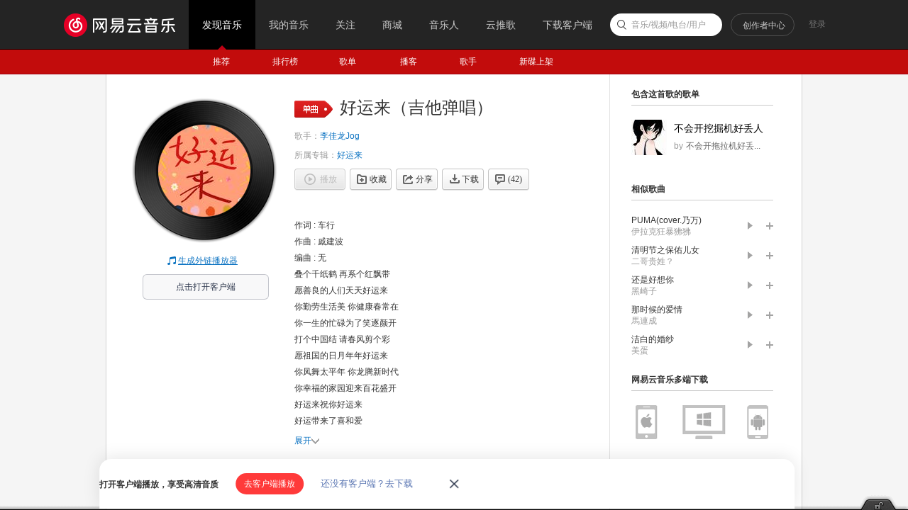

--- FILE ---
content_type: application/javascript
request_url: https://fp-upload.dun.163.com/v2/js/d
body_size: 185
content:
{"code":200,"data":{"dt":"erknBEE/QWpEFkAERUPX2+Yr45Tre0YF","st":1768852879122,"tid":"hb1zWF3GMmRBQwUQQQbSy6J6poC6fgcA"},"msg":"ok"}

--- FILE ---
content_type: application/javascript
request_url: https://fp-upload.dun.163.com/v2/js/d
body_size: 184
content:
{"code":200,"data":{"dt":"LM13AB366YdBElVVVVKHy6Zro9S7b0v3","st":1768852879167,"tid":"WRis3GgZt9dBRgEBRVeS3rJ6tpXrelrz"},"msg":"ok"}

--- FILE ---
content_type: text/plain;charset=UTF-8
request_url: https://music.163.com/weapi/song/lyric?csrf_token=
body_size: 338
content:
{"sgc":false,"sfy":false,"qfy":false,"lrc":{"version":6,"lyric":"[00:00.000] 作词 : 车行\n[00:01.000] 作曲 : 戚建波\n[00:02.000] 编曲 : 无\n[00:04.445]叠个千纸鹤 再系个红飘带\n[00:08.450]愿善良的人们天天好运来\n[00:12.444]你勤劳生活美 你健康春常在\n[00:16.695]你一生的忙碌为了笑逐颜开\n[00:22.952]打个中国结 请春风剪个彩\n[00:26.946]愿祖国的日月年年好运来\n[00:30.698]你凤舞太平年 你龙腾新时代\n[00:34.702]你幸福的家园迎来百花盛开\n[00:40.947]好运来祝你好运来\n[00:44.953]好运带来了喜和爱\n[00:48.705]好运来 我们好运来\n[00:52.953]迎着好运兴旺发达通四海\n[00:57.956]通四海~\n"},"tlyric":{"version":0,"lyric":""},"code":200}